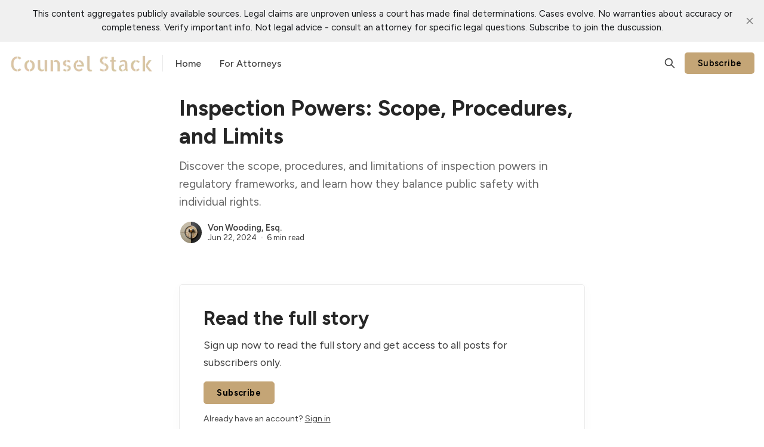

--- FILE ---
content_type: text/html; charset=utf-8
request_url: https://blog.counselstack.com/inspection-powers-scope-procedures-and-limits/
body_size: 9087
content:
<!DOCTYPE html>
<html lang="en" data-color-scheme="light">
  <head>
    <meta charset="utf-8">
    <meta http-equiv="X-UA-Compatible" content="IE=edge">

    <title>Inspection Powers: Scope, Procedures, and Limits</title>

    <meta name="HandheldFriendly" content="True">
    <meta name="viewport" content="width=device-width, initial-scale=1.0">
    
    <meta name="theme-color" content="#c4a576">


    <link rel="preload" href="https://blog.counselstack.com/assets/dist/app.min.js?v=9b8081478a" as="script">
    <link rel="preload" href="https://blog.counselstack.com/assets/dist/app.min.css?v=9b8081478a" as="style">

        <link rel="preconnect" href="https://fonts.googleapis.com">
    <link rel="preconnect" href="https://fonts.gstatic.com" crossorigin>


    <link rel="preload stylesheet" href="https://fonts.googleapis.com/css2?family=Figtree:wght@400;500;600;700&display=swap" 
          as="style" onload="this.onload=null;this.rel='stylesheet'" crossorigin>
    <style>body { --font-body: 'Figtree', sans-serif; --font-headings: 'Figtree', sans-serif; }</style>







    <script async defer src="https://blog.counselstack.com/assets/dist/app.min.js?v=9b8081478a"></script>

    <link rel="stylesheet" type="text/css" href="https://blog.counselstack.com/assets/dist/app.min.css?v=9b8081478a">

    <style>
  :root {
    --global-max-width: 1320px; /* site max width */
    --global-content-width: 680px; /* post-content-width */
    --global-wide-width: 960px; /* site max width */
    --global-post-hero-content-max-width: 768px;
    --global-radius: 5px; /* default radius */
    --global-gallery-gap: 1em; /* Image gallery distance between images */
    --global-hyphens: none; /* none/auto */
    --global-header-height: 72px;
    --global-theme-notifications: visible; /* visible/hidden */
    --global-progress-bar: visible; /* visible/hidden */
    --global-content-preview-fading: 0%; /* 50%-100% for fading effect */
    --global-hero-img-filter: ;
    --global-scroll-behavior: auto;
  }
</style>

<script>
  let preferredTheme = localStorage.getItem('PREFERRED_COLOR_SCHEME') || `light`;
  document.documentElement.setAttribute('data-color-scheme', preferredTheme);
  
  // Global values needed
  const themeGlobal = {
    currentPage: parseInt(''),
    nextPage: parseInt(''),
    nextPageLink: '',
    maxPages: parseInt(''), 
    lastPage: `` === `` ? true : false,
    postsPerPage: parseInt('24'),
    totalPosts: parseInt(''), 
    scrollPos: 0,
    imageLightbox: `true` === `true` ? true : false,
    autoloadResources: false
  }

  // Calculate contrast & HSL value;
  function getBrandColorInfo(hexcolor) {
    // get contrast
    if (hexcolor.slice(0, 1) === '#') { hexcolor = hexcolor.slice(1); }
    if (hexcolor.length === 3) { hexcolor = hexcolor.split('').map(function (hex) { return hex + hex;}).join(''); }
    let r = parseInt(hexcolor.substr(0,2),16), g = parseInt(hexcolor.substr(2,2),16), b = parseInt(hexcolor.substr(4,2),16);
    let yiq = ((r * 299) + (g * 587) + (b * 114)) / 1000;
    const colorContrast = (yiq >= 128) ? '#000' : '#fff';

    //get HSL
    r /= 255, g /= 255, b /= 255;
    const max = Math.max(r, g, b), min = Math.min(r, g, b);
    let h, s, l = (max + min)  /  2;  
    if ( max == min ) { h = s = 0; } else {
      let d = max - min;
      s = l > 0.5 ? d / (2 - max - min) : d / (max + min);
      switch(max){
        case r: h = (g - b) / d + (g < b ? 6 : 0); break;
        case g: h = (b - r) / d + 2; break;
        case b: h = (r - g) / d + 4; break;
      }
      h /= 6;
    }
    const colorHSL = [Math.round(h * 360), Math.round(s * 100), Math.round(l * 100)];

    // return
    return { colorContrast, colorHSL }
  };

  const brandColor = getBrandColorInfo("#c4a576");
  let style = document.createElement('style');
  style.innerHTML = `:root { 
    --color-brand-contrast: ${brandColor.colorContrast}; 
    --color-brand-h: ${brandColor.colorHSL[0]};
    --color-brand-s: ${brandColor.colorHSL[1]}%;
    --color-brand-l: ${brandColor.colorHSL[2]}%;
    --color-brand-hsl: ${brandColor.colorHSL[0]} ${brandColor.colorHSL[1]}% ${brandColor.colorHSL[2]}%;
  }`
  document.getElementsByTagName('head')[0].appendChild(style);
</script>

    
    
     

    <meta name="description" content="Discover the scope, procedures, and limitations of inspection powers in regulatory frameworks, and learn how they balance public safety with individual rights.">
    <link rel="icon" href="https://blog.counselstack.com/content/images/size/w256h256/format/png/2024/01/apple-touch-icon.svg" type="image/png">
    <link rel="canonical" href="https://blog.counselstack.com/inspection-powers-scope-procedures-and-limits/">
    <meta name="referrer" content="no-referrer-when-downgrade">
    
    <meta property="og:site_name" content="Counsel Stack Learn">
    <meta property="og:type" content="article">
    <meta property="og:title" content="Inspection Powers: Scope, Procedures, and Limits">
    <meta property="og:description" content="Discover the scope, procedures, and limitations of inspection powers in regulatory frameworks, and learn how they balance public safety with individual rights.">
    <meta property="og:url" content="https://blog.counselstack.com/inspection-powers-scope-procedures-and-limits/">
    <meta property="og:image" content="https://blog.counselstack.com/content/images/2024/01/DALL-E-2024-01-04-17.22.53---A-minimalist-and-symmetric-image-featuring-a-gavel--representing-the-legal-theme.-The-color-scheme-is-black--grey--light-brown--and-gold.-The-gavel-is-7.png">
    <meta property="article:published_time" content="2024-06-22T20:57:18.000Z">
    <meta property="article:modified_time" content="2024-06-22T20:57:18.000Z">
    <meta property="article:tag" content="Administrative Law">
    
    <meta name="twitter:card" content="summary_large_image">
    <meta name="twitter:title" content="Inspection Powers: Scope, Procedures, and Limits">
    <meta name="twitter:description" content="Discover the scope, procedures, and limitations of inspection powers in regulatory frameworks, and learn how they balance public safety with individual rights.">
    <meta name="twitter:url" content="https://blog.counselstack.com/inspection-powers-scope-procedures-and-limits/">
    <meta name="twitter:image" content="https://blog.counselstack.com/content/images/2024/01/DALL-E-2024-01-04-17.22.53---A-minimalist-and-symmetric-image-featuring-a-gavel--representing-the-legal-theme.-The-color-scheme-is-black--grey--light-brown--and-gold.-The-gavel-is-6.png">
    <meta name="twitter:label1" content="Written by">
    <meta name="twitter:data1" content="Von Wooding, Esq.">
    <meta name="twitter:label2" content="Filed under">
    <meta name="twitter:data2" content="Administrative Law">
    <meta property="og:image:width" content="1024">
    <meta property="og:image:height" content="1024">
    
    <script type="application/ld+json">
{
    "@context": "https://schema.org",
    "@type": "Article",
    "publisher": {
        "@type": "Organization",
        "name": "Counsel Stack Learn",
        "url": "https://blog.counselstack.com/",
        "logo": {
            "@type": "ImageObject",
            "url": "https://blog.counselstack.com/content/images/2024/06/Group-427319030.svg",
            "width": 280,
            "height": 40
        }
    },
    "author": {
        "@type": "Person",
        "name": "Von Wooding, Esq.",
        "image": {
            "@type": "ImageObject",
            "url": "https://blog.counselstack.com/content/images/2025/05/Counsel-Stack-Social-Icon.png",
            "width": 1024,
            "height": 1024
        },
        "url": "https://blog.counselstack.com/author/von-wooding/",
        "sameAs": [
            "https://www.counselstack.com"
        ]
    },
    "headline": "Inspection Powers: Scope, Procedures, and Limits",
    "url": "https://blog.counselstack.com/inspection-powers-scope-procedures-and-limits/",
    "datePublished": "2024-06-22T20:57:18.000Z",
    "dateModified": "2024-06-22T20:57:18.000Z",
    "keywords": "Administrative Law",
    "description": "Discover the scope, procedures, and limitations of inspection powers in regulatory frameworks, and learn how they balance public safety with individual rights.",
    "mainEntityOfPage": "https://blog.counselstack.com/inspection-powers-scope-procedures-and-limits/"
}
    </script>

    <meta name="generator" content="Ghost 6.12">
    <link rel="alternate" type="application/rss+xml" title="Counsel Stack Learn" href="https://blog.counselstack.com/rss/">
    <script defer src="https://cdn.jsdelivr.net/ghost/portal@~2.56/umd/portal.min.js" data-i18n="true" data-ghost="https://blog.counselstack.com/" data-key="cae3ed8f5691a8928b6576ec3f" data-api="https://juris.ghost.io/ghost/api/content/" data-locale="en" crossorigin="anonymous"></script><style id="gh-members-styles">.gh-post-upgrade-cta-content,
.gh-post-upgrade-cta {
    display: flex;
    flex-direction: column;
    align-items: center;
    font-family: -apple-system, BlinkMacSystemFont, 'Segoe UI', Roboto, Oxygen, Ubuntu, Cantarell, 'Open Sans', 'Helvetica Neue', sans-serif;
    text-align: center;
    width: 100%;
    color: #ffffff;
    font-size: 16px;
}

.gh-post-upgrade-cta-content {
    border-radius: 8px;
    padding: 40px 4vw;
}

.gh-post-upgrade-cta h2 {
    color: #ffffff;
    font-size: 28px;
    letter-spacing: -0.2px;
    margin: 0;
    padding: 0;
}

.gh-post-upgrade-cta p {
    margin: 20px 0 0;
    padding: 0;
}

.gh-post-upgrade-cta small {
    font-size: 16px;
    letter-spacing: -0.2px;
}

.gh-post-upgrade-cta a {
    color: #ffffff;
    cursor: pointer;
    font-weight: 500;
    box-shadow: none;
    text-decoration: underline;
}

.gh-post-upgrade-cta a:hover {
    color: #ffffff;
    opacity: 0.8;
    box-shadow: none;
    text-decoration: underline;
}

.gh-post-upgrade-cta a.gh-btn {
    display: block;
    background: #ffffff;
    text-decoration: none;
    margin: 28px 0 0;
    padding: 8px 18px;
    border-radius: 4px;
    font-size: 16px;
    font-weight: 600;
}

.gh-post-upgrade-cta a.gh-btn:hover {
    opacity: 0.92;
}</style>
    <script defer src="https://cdn.jsdelivr.net/ghost/sodo-search@~1.8/umd/sodo-search.min.js" data-key="cae3ed8f5691a8928b6576ec3f" data-styles="https://cdn.jsdelivr.net/ghost/sodo-search@~1.8/umd/main.css" data-sodo-search="https://juris.ghost.io/" data-locale="en" crossorigin="anonymous"></script>
    <script defer src="https://cdn.jsdelivr.net/ghost/announcement-bar@~1.1/umd/announcement-bar.min.js" data-announcement-bar="https://blog.counselstack.com/" data-api-url="https://blog.counselstack.com/members/api/announcement/" crossorigin="anonymous"></script>
    <link href="https://blog.counselstack.com/webmentions/receive/" rel="webmention">
    <script defer src="/public/cards.min.js?v=9b8081478a"></script>
    <link rel="stylesheet" type="text/css" href="/public/cards.min.css?v=9b8081478a">
    <script defer src="/public/member-attribution.min.js?v=9b8081478a"></script>
    <script defer src="/public/ghost-stats.min.js?v=9b8081478a" data-stringify-payload="false" data-datasource="analytics_events" data-storage="localStorage" data-host="https://blog.counselstack.com/.ghost/analytics/api/v1/page_hit"  tb_site_uuid="db43b1a7-0759-413f-b2f6-d73a2cc560ee" tb_post_uuid="7963581a-dd5d-4c51-ac3e-2253def23b8e" tb_post_type="post" tb_member_uuid="undefined" tb_member_status="undefined"></script><style>:root {--ghost-accent-color: #c4a576;}</style>
    <script>themeGlobal.autoloadResources = true</script>

<!-- Google tag (gtag.js) -->
<script async src="https://www.googletagmanager.com/gtag/js?id=G-YM55WL1YME"></script>
<script>
  window.dataLayer = window.dataLayer || [];
  function gtag(){dataLayer.push(arguments);}
  gtag('js', new Date());

  gtag('config', 'G-YM55WL1YME');
</script>

<script>
    window.__positional_config = {
        customerId: "d598abf1-4851-4bb0-9e76-6bf111508f29",
      };
</script>

<script defer src="https://assets.positional-bucket.com/positional.min.js"></script>
  </head>
  <body class="post-template tag-administrative-law tag-hash-blog tag-hash-toc " data-hero-image="">
    <div class="progress-bar"></div>
    
      <header class="header js-header" data-header="normal">
  <div class="container wrapper flex is-rel header__inner">
<a class="header__brand" href="https://blog.counselstack.com">        <picture class="">
  <source 
    srcset="/content/images/size/w300/format/webp/2024/06/Group-427319030.svg 300w,"
    data-sizes="auto"
    type="image/webp"
  >
  <img class="header__logo"
    data-srcset="/content/images/size/w300/2024/06/Group-427319030.svg 300w,"
    srcset="/content/images/size/w30/2024/06/Group-427319030.svg"
    data-sizes="auto"
    data-src="/content/images/size/w100/2024/06/Group-427319030.svg"
    src="/content/images/size/w30/2024/06/Group-427319030.svg"
    alt="Counsel Stack Learn"
    loading="eager"
  >
</picture></a>
    <nav class="header__menu items-center">
      <ul class="nav">
    <li class="nav-home" 
      data-label="Home" data-length="4">
      <a href="https://blog.counselstack.com/">
        <span>Home</span>
      </a>
    </li>
    <li class="nav-for-attorneys" 
      data-label="For Attorneys" data-length="13">
      <a href="https://www.counselstack.com/">
        <span>For Attorneys</span>
      </a>
    </li>
</ul>

    </nav>

    <span class="header--spacer"></span>

    <button class="btn-toggle header-search__toggle" data-ghost-search title="Search" aria-label="Search">
      <i class="icon icon-search">
  <svg xmlns="http://www.w3.org/2000/svg" class="icon icon-tabler icon-tabler-search" width="24" height="24" viewBox="0 0 24 24" stroke-width="2" stroke="currentColor" fill="none" stroke-linecap="round" stroke-linejoin="round">
  <path stroke="none" d="M0 0h24v24H0z" fill="none"/>
  <circle cx="10" cy="10" r="7" />
  <line x1="21" y1="21" x2="15" y2="15" />
</svg>



</i>    </button>

        <a href="/signup/" class="btn signup-link btn--brand radius" data-portal="signup">Subscribe</a>
      

    <div class="member-menu js-member-menu">
      <a href="/signup/" data-portal="signup" class="signup-link">
        <i class="icon icon-arrow-up-right icon--sm">
  <svg xmlns="http://www.w3.org/2000/svg" class="icon icon-tabler icon-tabler-arrow-up-right" width="24" height="24" viewBox="0 0 24 24" stroke-width="2" stroke="currentColor" fill="none" stroke-linecap="round" stroke-linejoin="round">
  <path stroke="none" d="M0 0h24v24H0z" fill="none"/>
  <line x1="17" y1="7" x2="7" y2="17" />
  <polyline points="8 7 17 7 17 16" />
</svg>



</i>Sign up
      </a>

      <a href="/signin/" data-portal="signin" class="signin-link">
        <i class="icon icon-login icon--sm">
  <svg xmlns="http://www.w3.org/2000/svg" width="24" height="24" viewBox="0 0 24 24" fill="none" stroke="currentColor" stroke-width="2" stroke-linecap="round" stroke-linejoin="round" class="feather feather-log-in">
  <path d="M15 3h4a2 2 0 0 1 2 2v14a2 2 0 0 1-2 2h-4"></path>
  <polyline points="10 17 15 12 10 7"></polyline>
  <line x1="15" y1="12" x2="3" y2="12"></line>
</svg>
</i>Sign in
      </a>
</div>
    <button class="btn-toggle menu__toggle js-menu-open"
      type="button" title="Menu" aria-label="Menu">
        <span></span>
        <span></span>
    </button>
  </div>
</header>


      <div class="menu js-menu">
  <div class="menu__header flex content-end">
    <button class="btn-toggle menu__toggle is-active js-menu-close"
      type="button" title="Menu" aria-label="Menu">
        <span></span>
        <span></span>
    </button>
  </div>

  <nav class="menu__navigation">
    <ul class="nav">
    <li class="nav-home" 
      data-label="Home" data-length="4">
      <a href="https://blog.counselstack.com/">
        <span>Home</span>
      </a>
    </li>
    <li class="nav-for-attorneys" 
      data-label="For Attorneys" data-length="13">
      <a href="https://www.counselstack.com/">
        <span>For Attorneys</span>
      </a>
    </li>
</ul>

  </nav>

  <div class="menu__actions flex w-100">
        <a href="/signin/" data-portal="signin" class="btn signin-link btn--bordered radius m-r">
          Log in
        </a>
        <a href="/signup/" data-portal="signup" class="btn signup-link btn--brand radius">
          Subscribe
        </a>
  </div>

  <template data-toggle-template>
    <button class="submenu-toggle" onclick="this.parentNode.classList.toggle('is-active')" title="Menu toggle" aria-label="Menu toggle">
      <i class="icon icon-chevron-down">
  <svg xmlns="http://www.w3.org/2000/svg" class="icon icon-tabler icon-tabler-chevron-down" width="24" height="24" viewBox="0 0 24 24" stroke-width="2" stroke="currentColor" fill="none" stroke-linecap="round" stroke-linejoin="round">
   <path stroke="none" d="M0 0h24v24H0z" fill="none"></path>
   <polyline points="6 9 12 15 18 9"></polyline>
</svg>
</i>    </button>
  </template>

</div>
    <main class="main">
      

  <div class="container wrapper">
  
      <div class="post-hero is-post" 
    data-feature-image="false" data-image-style="resource">
    
    <div class="post-hero__content flex flex-col">
      <h1 class="post-hero__title">Inspection Powers: Scope, Procedures, and Limits</h1>
    
        <div class="post-hero__excerpt text-acc">Discover the scope, procedures, and limitations of inspection powers in regulatory frameworks, and learn how they balance public safety with individual rights.</div>

        <div class="post-info text-acc m-t"> 
  <ul class="post-info__avatars">
      <li class="author-avatar has-image">
        <a href="/author/von-wooding/" title="Von Wooding, Esq." aria-label="Von Wooding, Esq.">
            <picture class="">
  <source 
    data-srcset="/content/images/size/w30/format/webp/2025/05/Counsel-Stack-Social-Icon.png 30w,/content/images/size/w100/format/webp/2025/05/Counsel-Stack-Social-Icon.png 100w,"
    data-sizes="auto"
    type="image/webp"
  >
  <img class="lazyload"
    data-srcset="/content/images/size/w30/2025/05/Counsel-Stack-Social-Icon.png 30w,/content/images/size/w100/2025/05/Counsel-Stack-Social-Icon.png 100w,"
    srcset="/content/images/size/w30/2025/05/Counsel-Stack-Social-Icon.png"
    data-sizes="auto"
    data-src="/content/images/size/w100/2025/05/Counsel-Stack-Social-Icon.png"
    src="/content/images/size/w30/2025/05/Counsel-Stack-Social-Icon.png"
    alt="Von Wooding, Esq."
    
  >
</picture>        </a>
      </li>
  </ul>
  <div class="post-info__detail">
    <span class="post-info__author"><a href="/author/von-wooding/">Von Wooding, Esq.</a></span>
    <div class="post-info__dr">
      <time datetime="2024-06-22">Jun 22, 2024</time> 
      <span class="post-info__readtime">6 min read</span>
    </div>
  </div>
</div>    </div>


  </div>


    <article class="post tag-administrative-law tag-hash-blog tag-hash-toc no-image content post-access-members">
      <div class="content post-sneak-peek">
  
</div>

<div class="content-cta members">
  <div class="content-cta__content">
    <h2 class="content-cta__title">Read the full story</h2>
      <p class="content-cta__description">
        Sign up 
        now to read the full story and get access to all posts for 
        subscribers only.
      </p>  

        <a href="/signup/" data-portal="signup" class="btn btn--brand m-b">
          Subscribe
        </a>
      <div class="small">
        <span>Already have an account?</span> 
        <a href="/signin/" data-portal="signin" class="content-cta-alt link-no-style">
          Sign in
        </a>
      </div>
  </div>
</div>
    </article>

      
  </div>




<div class="container wrapper flex flex-wrap gap-lg m-b-lg">
  
          <div class="related-posts radius-double p-lg flex-1 self-align-start">
        <span class="section-title sm m-b uppercase">Read next</span>
        <div class="post-list m-b-sm">
            <a class="post-list-item" href="/void-ab-initio-meaning/">
              <h3 class="post-list-item__title">Void Ab Initio Meaning</h3>
              <i class="icon icon-chevron-right">
  <svg xmlns="http://www.w3.org/2000/svg" class="icon icon-tabler icon-tabler-chevron-right" width="24" height="24" viewBox="0 0 24 24" stroke-width="2" stroke="currentColor" fill="none" stroke-linecap="round" stroke-linejoin="round">
   <path stroke="none" d="M0 0h24v24H0z" fill="none"></path>
   <polyline points="9 6 15 12 9 18"></polyline>
</svg>
</i>            </a>
            <a class="post-list-item" href="/remitter-meaning/">
              <h3 class="post-list-item__title">Remitter Meaning</h3>
              <i class="icon icon-chevron-right">
  <svg xmlns="http://www.w3.org/2000/svg" class="icon icon-tabler icon-tabler-chevron-right" width="24" height="24" viewBox="0 0 24 24" stroke-width="2" stroke="currentColor" fill="none" stroke-linecap="round" stroke-linejoin="round">
   <path stroke="none" d="M0 0h24v24H0z" fill="none"></path>
   <polyline points="9 6 15 12 9 18"></polyline>
</svg>
</i>            </a>
            <a class="post-list-item" href="/best-evidence-rule/">
              <h3 class="post-list-item__title">Best Evidence Rule</h3>
              <i class="icon icon-chevron-right">
  <svg xmlns="http://www.w3.org/2000/svg" class="icon icon-tabler icon-tabler-chevron-right" width="24" height="24" viewBox="0 0 24 24" stroke-width="2" stroke="currentColor" fill="none" stroke-linecap="round" stroke-linejoin="round">
   <path stroke="none" d="M0 0h24v24H0z" fill="none"></path>
   <polyline points="9 6 15 12 9 18"></polyline>
</svg>
</i>            </a>
            <a class="post-list-item" href="/pro-hac-vice/">
              <h3 class="post-list-item__title">Pro Hac Vice</h3>
              <i class="icon icon-chevron-right">
  <svg xmlns="http://www.w3.org/2000/svg" class="icon icon-tabler icon-tabler-chevron-right" width="24" height="24" viewBox="0 0 24 24" stroke-width="2" stroke="currentColor" fill="none" stroke-linecap="round" stroke-linejoin="round">
   <path stroke="none" d="M0 0h24v24H0z" fill="none"></path>
   <polyline points="9 6 15 12 9 18"></polyline>
</svg>
</i>            </a>
            <a class="post-list-item" href="/disbarment/">
              <h3 class="post-list-item__title">Disbarment</h3>
              <i class="icon icon-chevron-right">
  <svg xmlns="http://www.w3.org/2000/svg" class="icon icon-tabler icon-tabler-chevron-right" width="24" height="24" viewBox="0 0 24 24" stroke-width="2" stroke="currentColor" fill="none" stroke-linecap="round" stroke-linejoin="round">
   <path stroke="none" d="M0 0h24v24H0z" fill="none"></path>
   <polyline points="9 6 15 12 9 18"></polyline>
</svg>
</i>            </a>
        </div>
      </div>
</div>


    </main>

          <section class="container wrapper section cta m-b-0 is-post" >
      <div class="cta__inner radius-double is-rel w-100 p-t-lg p-b-lg has-img">
        <div class="cta__content flex flex-col is-rel z-index-1">
          <h2 class="cta__title">Counsel Stack Learn</h2>
          <p id="cta-input-label" class="cta__description opacity-075">Free and helpful legal information</p>
          
              <a href="https://www.counselstack.com" class="btn btn--brand">
                Deep Research for Law
              </a>
        </div>
        
          <figure class="cta__media">
            <picture class="">
  <source 
    data-srcset="/content/images/size/w300/format/webp/2025/05/Counsel-Stack-Website-Background.png 300w,/content/images/size/w600/format/webp/2025/05/Counsel-Stack-Website-Background.png 600w,/content/images/size/w1000/format/webp/2025/05/Counsel-Stack-Website-Background.png 1000w,/content/images/size/w2000/format/webp/2025/05/Counsel-Stack-Website-Background.png 2000w"
    data-sizes="auto"
    type="image/webp"
  >
  <img class="lazyload cta__img"
    data-srcset="/content/images/size/w300/2025/05/Counsel-Stack-Website-Background.png 300w,/content/images/size/w600/2025/05/Counsel-Stack-Website-Background.png 600w,/content/images/size/w1000/2025/05/Counsel-Stack-Website-Background.png 1000w,/content/images/size/w2000/2025/05/Counsel-Stack-Website-Background.png 2000w"
    srcset="/content/images/size/w30/2025/05/Counsel-Stack-Website-Background.png"
    data-sizes="auto"
    data-src="/content/images/size/w100/2025/05/Counsel-Stack-Website-Background.png"
    src="/content/images/size/w30/2025/05/Counsel-Stack-Website-Background.png"
    alt="Counsel Stack Learn"
    
  >
</picture>          </figure>
      </div>
    </section>
      
      <footer class="footer">
  <div class="container wrapper">
    <div class="row m-b">
      <div class="col-xs-12 col-md-4">
        <div class="footer__brand flex items-center">
            <picture class="">
  <source 
    data-srcset="/content/images/size/w300/format/webp/2024/06/Group-427319030.svg 300w,"
    data-sizes="auto"
    type="image/webp"
  >
  <img class="footer__logo m-r lazyload"
    data-srcset="/content/images/size/w300/2024/06/Group-427319030.svg 300w,"
    srcset="/content/images/size/w30/2024/06/Group-427319030.svg"
    data-sizes="auto"
    data-src="/content/images/size/w100/2024/06/Group-427319030.svg"
    src="/content/images/size/w30/2024/06/Group-427319030.svg"
    alt="Counsel Stack Learn"
    
  >
</picture>        </div>

        <div class="footer__description" id="footer-input-label">
          Free and helpful legal information
        </div>

              <form class="subscribe-form radius-rounded m-b" 
  data-members-form="subscribe" data-style="inline-joined">
  <input data-members-email class="w-100 radius-rounded" 
    type="email" autocomplete="email" placeholder="Your email address" 
    aria-labelledby="footer-input-label" required> 
  <button class="btn btn--primary radius-rounded" type="submit">
    <span>Subscribe</span>
  </button>
  <div class="msg-success">Great! Check your inbox and click the link.</div>
  <div class="msg-error">Sorry, something went wrong. Please try again.</div>
</form>      </div>

      <div class="col-xs-12 col-md-4 m-b footer-nav">
        <span class="fw-700 m-b-sm display-block text-acc">Navigation</span>
        <div class="grid col-2">
          <ul class="nav">
    <li class="nav-home" 
      data-label="Home" data-length="4">
      <a href="https://blog.counselstack.com/">
        <span>Home</span>
      </a>
    </li>
    <li class="nav-for-attorneys" 
      data-label="For Attorneys" data-length="13">
      <a href="https://www.counselstack.com/">
        <span>For Attorneys</span>
      </a>
    </li>
</ul>

        </div>
      </div>

      <div class="col-xs-12 col-sm-6 col-md-2 m-b">
              <span class="fw-700 m-b-sm display-block text-acc">Resources</span>
              <ul class="nav">
                  <li><a href="/tag/administrative-law/">Administrative Law</a></li>
                  <li><a href="/tag/bankruptcy-law/">Bankruptcy Law</a></li>
                  <li><a href="/tag/civil-rights-law/">Civil Rights Law</a></li>
                  <li><a href="/tag/civil-procedure/">Civil Procedure</a></li>
                  <li><a href="/tag/constitutional-law/">Constitutional Law</a></li>
                  <li><a href="/tag/consumer-protection-law/">Consumer Protection Law</a></li>
                  <li><a href="/tag/corporate-law/">Corporate Law</a></li>
                  <li><a href="/tag/criminal-law/">Criminal Law</a></li>
                  <li><a href="/tag/education-law/">Education Law</a></li>
                  <li><a href="/tag/employment-labor-law/">Employment and Labor Law</a></li>
                  <li><a href="/tag/entertainment-law/">Entertainment Law</a></li>
                  <li><a href="/tag/environmental-law/">Environmental Law</a></li>
                  <li><a href="/tag/estate-law/">Estate Law</a></li>
                  <li><a href="/tag/family-law/">Family Law</a></li>
                  <li><a href="/tag/immigration-law/">Immigration Law</a></li>
                  <li><a href="/tag/intellectual-property-law/">Intellectual Property Law</a></li>
                  <li><a href="/tag/personal-injury-law/">Personal Injury Law</a></li>
                  <li><a href="/tag/property-law/">Property Law</a></li>
                  <li><a href="/tag/real-estate-law/">Real Estate Law</a></li>
                  <li><a href="/tag/securities-law/">Securities Law</a></li>
                  <li><a href="/tag/tax-law/">Tax Law</a></li>
                  <li><a href="/tag/tort-law/">Tort Law</a></li>
                  <li><a href="/tag/federal/">Federal Law</a></li>
                  <li><a href="/tag/alabama/">Alabama</a></li>
                  <li><a href="/tag/alaska/">Alaska</a></li>
                  <li><a href="/tag/arizona/">Arizona</a></li>
                  <li><a href="/tag/arkansas/">Arkansas</a></li>
                  <li><a href="/tag/california/">California</a></li>
                  <li><a href="/tag/colorado/">Colorado</a></li>
                  <li><a href="/tag/connecticut/">Connecticut</a></li>
                  <li><a href="/tag/delaware/">Delaware</a></li>
                  <li><a href="/tag/district-of-columbia/">District of Columbia</a></li>
                  <li><a href="/tag/florida/">Florida</a></li>
                  <li><a href="/tag/georgia/">Georgia</a></li>
                  <li><a href="/tag/hawaii/">Hawaii</a></li>
                  <li><a href="/tag/idaho/">Idaho</a></li>
                  <li><a href="/tag/illinois/">Illinois</a></li>
                  <li><a href="/tag/indiana/">Indiana</a></li>
                  <li><a href="/tag/iowa/">Iowa</a></li>
                  <li><a href="/tag/kansas/">Kansas</a></li>
                  <li><a href="/tag/kentucky/">Kentucky</a></li>
                  <li><a href="/tag/louisiana/">Louisiana</a></li>
                  <li><a href="/tag/maine/">Maine</a></li>
                  <li><a href="/tag/maryland/">Maryland</a></li>
                  <li><a href="/tag/massachusetts/">Massachusetts</a></li>
                  <li><a href="/tag/michigan/">Michigan</a></li>
                  <li><a href="/tag/minnesota/">Minnesota</a></li>
                  <li><a href="/tag/mississippi/">Mississippi</a></li>
                  <li><a href="/tag/missouri/">Missouri</a></li>
                  <li><a href="/tag/montana/">Montana</a></li>
                  <li><a href="/tag/nebraska/">Nebraska</a></li>
                  <li><a href="/tag/nevada/">Nevada</a></li>
                  <li><a href="/tag/new-hampshire/">New Hampshire</a></li>
                  <li><a href="/tag/new-jersey/">New Jersey</a></li>
                  <li><a href="/tag/new-mexico/">New Mexico</a></li>
                  <li><a href="/tag/new-york/">New York</a></li>
                  <li><a href="/tag/north-carolina/">North Carolina</a></li>
                  <li><a href="/tag/north-dakota/">North Dakota</a></li>
                  <li><a href="/tag/ohio/">Ohio</a></li>
                  <li><a href="/tag/oklahoma/">Oklahoma</a></li>
                  <li><a href="/tag/oregon/">Oregon</a></li>
                  <li><a href="/tag/pennsylvania/">Pennsylvania</a></li>
                  <li><a href="/tag/rhode-island/">Rhode Island</a></li>
                  <li><a href="/tag/south-carolina/">South Carolina</a></li>
                  <li><a href="/tag/south-dakota/">South Dakota</a></li>
                  <li><a href="/tag/tennessee/">Tennessee</a></li>
                  <li><a href="/tag/texas/">Texas</a></li>
                  <li><a href="/tag/utah/">Utah</a></li>
                  <li><a href="/tag/vermont/">Vermont</a></li>
                  <li><a href="/tag/virginia/">Virginia</a></li>
                  <li><a href="/tag/washington/">Washington</a></li>
                  <li><a href="/tag/west-virginia/">West Virginia</a></li>
                  <li><a href="/tag/wisconsin/">Wisconsin</a></li>
                  <li><a href="/tag/wyoming/">Wyoming</a></li>
              </ul>
      </div>

      <div class="col-xs-12 col-sm-6 col-md-2 m-b">
        <span class="fw-700 m-b-sm display-block text-acc">Social</span>
        <div class="social-links flex flex-col">
          

<a href="https://blog.counselstack.com/rss" class="rss" aria-label="RSS"><i class="icon icon-rss icon--sm">
  <svg xmlns="http://www.w3.org/2000/svg" class="icon icon-tabler icon-tabler-rss" width="24" height="24" viewBox="0 0 24 24" stroke-width="2" stroke="currentColor" fill="none" stroke-linecap="round" stroke-linejoin="round">
  <path stroke="none" d="M0 0h24v24H0z" fill="none"/>
  <circle cx="5" cy="19" r="1" />
  <path d="M4 4a16 16 0 0 1 16 16" />
  <path d="M4 11a9 9 0 0 1 9 9" />
</svg>



</i><span>RSS</span></a>









        </div>
      </div>
    </div>

    <div class="footer__bottom">
      <div class="footer__copy">
        <span>&copy;2026&nbsp;<a href="https://blog.counselstack.com">Counsel Stack Learn</a>.</span>
        <span>Powered by&nbsp;<a href="https://www.counselstack.com">Counsel Stack</a>.</span>
      </div>

      <div class="color-scheme flex flex-cc radius-half">
  <div class="color-scheme-symbol">
    <span class="accent-bg"></span>
  </div>
  <select class="color-scheme-select radius-half js-color-scheme-select" aria-label="Change color scheme">
    <option value="system" selected>System</option>
    <option value="light">Light</option>
    <option value="dark">Dark</option>
  </select>
  <i class="icon icon-select">
  <svg xmlns="http://www.w3.org/2000/svg" class="icon icon-tabler icon-tabler-select" width="24" height="24" viewBox="0 0 24 24" stroke-width="2" stroke="currentColor" fill="none" stroke-linecap="round" stroke-linejoin="round">
  <path d="M17 8.517L12 3 7 8.517M7 15.48l5 5.517 5-5.517"></path>
</svg>



</i></div>    </div>

  </div>
</footer>

    <dialog class="notification">
  <i class="icon icon-success notification-icon">
  <svg xmlns="http://www.w3.org/2000/svg" class="icon icon-tabler icon-tabler-circle-check" width="24" height="24" viewBox="0 0 24 24" stroke-width="2" stroke="currentColor" fill="none" stroke-linecap="round" stroke-linejoin="round">
  <path stroke="none" d="M0 0h24v24H0z" fill="none"/>
  <circle cx="12" cy="12" r="9" />
  <path d="M9 12l2 2l4 -4" />
</svg>



</i>  <i class="icon icon-error notification-icon">
  <svg xmlns="http://www.w3.org/2000/svg" class="icon icon-tabler icon-tabler-alert-octagon" width="24" height="24" viewBox="0 0 24 24" stroke-width="2" stroke="currentColor" fill="none" stroke-linecap="round" stroke-linejoin="round">
  <path stroke="none" d="M0 0h24v24H0z" fill="none"/>
  <path d="M8.7 3h6.6c.3 0 .5 .1 .7 .3l4.7 4.7c.2 .2 .3 .4 .3 .7v6.6c0 .3 -.1 .5 -.3 .7l-4.7 4.7c-.2 .2 -.4 .3 -.7 .3h-6.6c-.3 0 -.5 -.1 -.7 -.3l-4.7 -4.7c-.2 -.2 -.3 -.4 -.3 -.7v-6.6c0 -.3 .1 -.5 .3 -.7l4.7 -4.7c.2 -.2 .4 -.3 .7 -.3z" />
  <line x1="12" y1="8" x2="12" y2="12" />
  <line x1="12" y1="16" x2="12.01" y2="16" />
</svg>



</i>  <i class="icon icon-warning notification-icon">
  <svg xmlns="http://www.w3.org/2000/svg" class="icon icon-tabler icon-tabler-alert-triangle" width="24" height="24" viewBox="0 0 24 24" stroke-width="2" stroke="currentColor" fill="none" stroke-linecap="round" stroke-linejoin="round">
  <path stroke="none" d="M0 0h24v24H0z" fill="none"/>
  <path d="M12 9v2m0 4v.01" />
  <path d="M5 19h14a2 2 0 0 0 1.84 -2.75l-7.1 -12.25a2 2 0 0 0 -3.5 0l-7.1 12.25a2 2 0 0 0 1.75 2.75" />
</svg>



</i>  <p class="notification-msg signup-success">Great! You’ve successfully signed up.</p> 
  <p class="notification-msg signin-success">Welcome back! You&#x27;ve successfully signed in.</p> 
  <p class="notification-msg subscribe-success">You&#x27;ve successfully subscribed to Counsel Stack Learn.</p> 
  <p class="notification-msg link-expired">Your link has expired.</p> 
  <p class="notification-msg checkout-success">Success! Check your email for magic link to sign-in.</p> 
  <p class="notification-msg billing-success">Success! Your billing info has been updated.</p> 
  <p class="notification-msg billing-cancel">Your billing was not updated.</p> 
  <button class="notification-close js-notification-close" aria-label="Close" onclick="closeNotification(event.currentTarget.parentNode);">
    <i class="icon icon-x">
  <svg xmlns="http://www.w3.org/2000/svg" class="icon icon-tabler icon-tabler-x" width="24" height="24" viewBox="0 0 24 24" stroke-width="1.5" stroke="currentColor" fill="none" stroke-linecap="round" stroke-linejoin="round">
  <path stroke="none" d="M0 0h24v24H0z" fill="none"/>
  <line x1="18" y1="6" x2="6" y2="18" />
  <line x1="6" y1="6" x2="18" y2="18" />
</svg>
</i>  </button>
</dialog>

      
    

    

    <script>
  const navItems = document.querySelectorAll('.header .nav:not(.submenu) li, .menu .nav:not(.submenu) li')
  const allNavItems = document.querySelectorAll('.is-subitem')

  // Remove '-' signs
  allNavItems.forEach(item => {
    const itemName = item.querySelector('a span')
    itemName.innerText = itemName.innerText.slice(1)
  });

  // Add subitems in place
  let subMenu, hasItems
  navItems.forEach((item, index) => {
    if (item.classList.contains('is-subitem') && !navItems[index - 1].classList.contains('is-subitem')) navItems[index - 1].classList.add('is-mainitem'); 
    subMenu = item.classList.contains('is-subitem') ? subMenu : document.createElement('ul');
    if (item.classList.contains('is-subitem')) { 
      subMenu.appendChild(item)
      subMenu.classList.add('nav','submenu')
    } else { 
      item.appendChild(subMenu)
    }
  });
</script>

  <script>
    const submenus = document.querySelectorAll('.menu .is-mainitem')
    const toggle = document.querySelector('[data-toggle-template]');

    submenus.forEach(menu => { 
      const toggleBtn = toggle.content.cloneNode(true);
      menu.appendChild(toggleBtn);
    });
  </script>

  <script>
    // Give the parameter a variable name
    const qsParams = new URLSearchParams(window.location.search);
    const isAction = qsParams.has('action');
    const isStripe = qsParams.has('stripe');
    const success = qsParams.get('success');
    const action = qsParams.get('action');
    const stripe = qsParams.get('stripe');

    if (qsParams && isAction) {
      if (success === "true") {
        switch (action) {
          case 'subscribe':
            openNotification('subscribe-success');
            break;
          case 'signup': 
            openNotification('signup-success');
            break;
          case 'signin':
            openNotification('signin-success');
            break;
          default:
            break;
        }
      } else {
        openNotification('link-expired');
      }
    }

    if (qsParams && isStripe) {
      switch (stripe) {
        case 'success':
          openNotification('checkout-success');
          break;
        case 'billing-update-success':
          openNotification('billing-success');
          break;
        case 'billing-update-cancel':
          openNotification('billing-cancel');
          break;
        default:
          break;
      }
    }

    /**
    * Handle Notifications
    */
    function openNotification(type) {
      const notification = document.querySelector('dialog.notification');
      if (notification) { 
        notification.setAttribute('data-msg-type', type);
        notification.show();
        setTimeout(function(){ closeNotification(notification); }, 3000);
      }
    }
    
    /**
    * Clean URI
    */
    function clearURI() {
      window.history.replaceState({}, '', `${window.location.pathname}`);
    }

    function closeNotification(notification) {
      notification.close();
      clearURI();
      setTimeout(function(){ notification.removeAttribute('data-msg-type') }, 500);
    }
  </script>


    
  </body>
</html>


--- FILE ---
content_type: image/svg+xml
request_url: https://blog.counselstack.com/content/images/2024/06/Group-427319030.svg
body_size: 5610
content:
<svg width="280" height="40" viewBox="0 0 280 40" fill="none" xmlns="http://www.w3.org/2000/svg">
<path d="M19.8438 12.7578C19.2448 12.0807 18.6068 11.5729 17.9297 11.2344C17.2526 10.8958 16.5234 10.7005 15.7422 10.6484V6.78125C18.6589 6.91146 21.1068 7.9401 23.0859 9.86719L19.8438 12.7578ZM15.7422 32.3281C16.5234 32.25 17.2526 32.0417 17.9297 31.7031C18.6328 31.3646 19.2708 30.8698 19.8438 30.2188L23.0859 33.0703C22.0964 34.0339 20.9896 34.776 19.7656 35.2969C18.5417 35.8177 17.2005 36.1172 15.7422 36.1953V32.3281ZM3.08594 21.4688C3.08594 19.151 3.35938 17.1068 3.90625 15.3359C4.47917 13.5651 5.26042 12.0677 6.25 10.8438C7.23958 9.61979 8.39844 8.66927 9.72656 7.99219C11.0807 7.3151 12.5521 6.91146 14.1406 6.78125V10.6875C13.2812 10.8177 12.474 11.1172 11.7188 11.5859C10.9635 12.0286 10.2995 12.6797 9.72656 13.5391C9.15365 14.3984 8.69792 15.4922 8.35938 16.8203C8.04688 18.1224 7.8776 19.6719 7.85156 21.4688C7.8776 23.2917 8.04688 24.8542 8.35938 26.1562C8.69792 27.4583 9.15365 28.5521 9.72656 29.4375C10.2995 30.3229 10.9635 31 11.7188 31.4688C12.5 31.9375 13.3073 32.224 14.1406 32.3281V36.1562C12.5521 36.0521 11.0807 35.6615 9.72656 34.9844C8.39844 34.3073 7.23958 33.3568 6.25 32.1328C5.26042 30.9089 4.47917 29.4115 3.90625 27.6406C3.35938 25.8438 3.08594 23.7865 3.08594 21.4688ZM39.9219 13.8516C41.3542 13.9297 42.6562 14.2812 43.8281 14.9062C45 15.5052 45.9766 16.3125 46.7578 17.3281C47.5651 18.3177 48.1901 19.4766 48.6328 20.8047C49.0755 22.1328 49.2969 23.5521 49.2969 25.0625C49.2969 26.5729 49.0625 27.9922 48.5938 29.3203C48.151 30.6224 47.526 31.7682 46.7188 32.7578C45.9115 33.7214 44.9219 34.5026 43.75 35.1016C42.5781 35.7005 41.3021 36.0521 39.9219 36.1562V32.4062C41.224 32.1198 42.2786 31.2995 43.0859 29.9453C43.9193 28.5911 44.3359 26.9635 44.3359 25.0625C44.3359 24.099 44.2318 23.2005 44.0234 22.3672C43.8411 21.5078 43.5547 20.7396 43.1641 20.0625C42.7734 19.3854 42.3047 18.8255 41.7578 18.3828C41.2109 17.9401 40.599 17.6536 39.9219 17.5234V13.8516ZM29.0234 24.9844C29.0234 23.474 29.2448 22.0677 29.6875 20.7656C30.1302 19.4635 30.7552 18.3307 31.5625 17.3672C32.3958 16.3776 33.3854 15.5833 34.5312 14.9844C35.6771 14.3854 36.9401 14.0208 38.3203 13.8906V17.5234C37.0182 17.8099 35.9766 18.6302 35.1953 19.9844C34.4141 21.3385 34.0234 22.9661 34.0234 24.8672C34.0234 25.8307 34.1146 26.7422 34.2969 27.6016C34.5052 28.4609 34.7917 29.2292 35.1562 29.9062C35.5208 30.5833 35.9635 31.1432 36.4844 31.5859C37.0312 32.0286 37.6432 32.3021 38.3203 32.4062V36.1562C36.888 36.0521 35.599 35.7005 34.4531 35.1016C33.3073 34.4766 32.3307 33.6693 31.5234 32.6797C30.7161 31.6901 30.0911 30.5312 29.6484 29.2031C29.2318 27.875 29.0234 26.4688 29.0234 24.9844ZM60.0391 25.9609C60.0391 26.8724 60.0781 27.7318 60.1562 28.5391C60.2344 29.3203 60.4036 30.0104 60.6641 30.6094C60.9245 31.2083 61.3151 31.6901 61.8359 32.0547C62.3568 32.4193 63.0469 32.6016 63.9062 32.6016C64.2448 32.6016 64.7266 32.5495 65.3516 32.4453C65.9766 32.3411 66.5755 32.1719 67.1484 31.9375V34.8281C66.4714 35.1927 65.7292 35.5182 64.9219 35.8047C64.1406 36.0651 63.3594 36.1953 62.5781 36.1953C61.9531 36.1953 61.3932 36.1302 60.8984 36C60.4036 35.8958 59.9349 35.7266 59.4922 35.4922C59.0755 35.2318 58.6719 34.9453 58.2812 34.6328C57.8906 34.3203 57.5 33.9688 57.1094 33.5781C56.6667 33.1354 56.3151 32.6276 56.0547 32.0547C55.7943 31.4557 55.599 30.8438 55.4688 30.2188C55.3646 29.5677 55.2995 28.9167 55.2734 28.2656C55.2734 27.6146 55.2734 26.9766 55.2734 26.3516V13.9688H60.0391V25.9609ZM73.5156 13.9688V36H69.2578L68.75 33.7344V13.9688H73.5156ZM84.375 13.9688L84.8828 16.1953V36H80.1562V13.9688H84.375ZM96.5625 16.3906C97.0052 16.8333 97.3438 17.3542 97.5781 17.9531C97.8385 18.526 98.0208 19.138 98.125 19.7891C98.2552 20.4141 98.3333 21.0521 98.3594 21.7031C98.3854 22.3542 98.3984 22.9922 98.3984 23.6172V35.2188V36H93.6328V24.0078C93.6328 23.1224 93.5938 22.276 93.5156 21.4688C93.4375 20.6615 93.2552 19.9453 92.9688 19.3203C92.6823 18.6953 92.2917 18.2135 91.7969 17.875C91.3021 17.5104 90.612 17.3281 89.7266 17.3281C89.362 17.3281 88.8672 17.3932 88.2422 17.5234C87.6432 17.6276 87.0573 17.8099 86.4844 18.0703V15.0625C87.1875 14.6979 87.9427 14.3854 88.75 14.125C89.5833 13.8646 90.3906 13.7344 91.1719 13.7344C92.3438 13.7344 93.3333 13.9818 94.1406 14.4766C94.9479 14.9453 95.7552 15.5833 96.5625 16.3906ZM104.414 20.2578C104.414 19.2682 104.596 18.3828 104.961 17.6016C105.326 16.7943 105.833 16.1172 106.484 15.5703C107.135 14.9974 107.865 14.5547 108.672 14.2422C109.505 13.9036 110.365 13.6953 111.25 13.6172V17.5234C110.573 17.6536 110.039 17.9271 109.648 18.3438C109.284 18.7604 109.102 19.3464 109.102 20.1016C109.102 20.7266 109.297 21.2344 109.688 21.625C110.104 21.9896 110.625 22.3151 111.25 22.6016V26.7812C110.807 26.651 110.352 26.5078 109.883 26.3516C109.44 26.1693 108.997 25.974 108.555 25.7656C107.174 25.0365 106.133 24.2682 105.43 23.4609C104.753 22.6536 104.414 21.5859 104.414 20.2578ZM117.461 18.6172C116.758 18.2526 116.003 17.9792 115.195 17.7969C114.414 17.6146 113.633 17.4974 112.852 17.4453V13.5781C114.023 13.6302 115.104 13.7995 116.094 14.0859C117.083 14.3464 118.047 14.776 118.984 15.375L117.461 18.6172ZM106.484 31.0781C107.005 31.4427 107.617 31.7812 108.32 32.0938C109.049 32.4062 109.961 32.5625 111.055 32.5625H111.25V36.1953C110.599 36.1953 110 36.1693 109.453 36.1172C108.906 36.0911 108.359 36.013 107.812 35.8828C107.292 35.7266 106.758 35.5182 106.211 35.2578C105.664 34.9974 105.091 34.6589 104.492 34.2422L106.484 31.0781ZM112.852 23.2266C113.633 23.487 114.427 23.7734 115.234 24.0859C116.042 24.3984 116.771 24.7891 117.422 25.2578C118.099 25.7266 118.646 26.3125 119.062 27.0156C119.505 27.6927 119.727 28.5521 119.727 29.5938C119.727 30.6094 119.544 31.4948 119.18 32.25C118.815 33.0052 118.32 33.6562 117.695 34.2031C117.096 34.75 116.38 35.1797 115.547 35.4922C114.714 35.8047 113.815 36.013 112.852 36.1172V32.4062C113.737 32.25 114.414 31.9766 114.883 31.5859C115.378 31.1693 115.625 30.6224 115.625 29.9453C115.625 29.2682 115.352 28.7474 114.805 28.3828C114.284 27.9922 113.633 27.6536 112.852 27.3672V23.2266ZM136.094 13.7734C137.5 13.9036 138.763 14.2812 139.883 14.9062C141.029 15.5312 142.005 16.3385 142.812 17.3281C143.62 18.3177 144.232 19.4505 144.648 20.7266C145.091 22.0026 145.312 23.3307 145.312 24.7109C145.312 25.3359 145.273 25.9609 145.195 26.5859H131.797V23.1484H140.82C140.82 22.4714 140.703 21.8203 140.469 21.1953C140.26 20.5703 139.935 19.9974 139.492 19.4766C139.076 18.9297 138.581 18.474 138.008 18.1094C137.435 17.7448 136.797 17.5234 136.094 17.4453V13.7734ZM135.938 32.3281C136.224 32.3281 136.576 32.3021 136.992 32.25C137.435 32.1719 137.891 32.0547 138.359 31.8984C138.854 31.7161 139.336 31.4948 139.805 31.2344C140.299 30.974 140.729 30.6615 141.094 30.2969L142.812 32.9141C141.953 33.9818 140.951 34.7891 139.805 35.3359C138.659 35.8828 137.201 36.1562 135.43 36.1562C133.997 36.1562 132.656 35.8698 131.406 35.2969C130.156 34.6979 129.089 33.8906 128.203 32.875C127.318 31.8594 126.615 30.6745 126.094 29.3203C125.573 27.9661 125.312 26.5078 125.312 24.9453C125.312 23.4609 125.547 22.0547 126.016 20.7266C126.51 19.3984 127.174 18.2396 128.008 17.25C128.841 16.2344 129.805 15.4141 130.898 14.7891C132.018 14.1641 133.216 13.8125 134.492 13.7344V17.4844C133.529 17.6667 132.734 18.0573 132.109 18.6562C131.484 19.2552 130.99 19.9453 130.625 20.7266C130.286 21.4818 130.039 22.263 129.883 23.0703C129.753 23.8776 129.688 24.5677 129.688 25.1406C129.688 26.1562 129.805 27.1068 130.039 27.9922C130.299 28.8516 130.69 29.6068 131.211 30.2578C131.732 30.8828 132.37 31.3906 133.125 31.7812C133.906 32.1458 134.844 32.3281 135.938 32.3281ZM156.484 29.2812C156.484 30.1667 156.602 30.8698 156.836 31.3906C157.07 31.8854 157.396 32.263 157.812 32.5234C158.229 32.7578 158.698 32.9141 159.219 32.9922C159.766 33.0703 160.352 33.1094 160.977 33.1094V36C160.638 36.0521 160.286 36.0911 159.922 36.1172C159.635 36.1432 159.297 36.1562 158.906 36.1562C158.516 36.1823 158.125 36.1953 157.734 36.1953C157.344 36.1953 156.953 36.1823 156.562 36.1562C156.172 36.1302 155.82 36.0911 155.508 36.0391C154.622 35.8568 153.932 35.4661 153.438 34.8672C152.943 34.2682 152.565 33.6042 152.305 32.875C152.044 32.1198 151.875 31.3906 151.797 30.6875C151.745 29.9844 151.719 29.4375 151.719 29.0469V28.5781V5.64844H156.484V29.2812ZM190.156 11.6641C190.026 11.612 189.87 11.5208 189.688 11.3906C189.505 11.2604 189.245 11.1432 188.906 11.0391C188.568 10.9089 188.138 10.8047 187.617 10.7266C187.096 10.6484 186.432 10.6354 185.625 10.6875V6.74219C186.771 6.76823 187.93 6.89844 189.102 7.13281C190.299 7.34115 191.263 7.67969 191.992 8.14844C191.836 8.48698 191.654 8.86458 191.445 9.28125C191.237 9.67188 191.042 10.0495 190.859 10.4141C190.677 10.7526 190.521 11.0391 190.391 11.2734C190.26 11.5078 190.182 11.638 190.156 11.6641ZM176.68 14.7891C176.68 13.6432 176.875 12.6146 177.266 11.7031C177.656 10.7917 178.177 9.9974 178.828 9.32031C179.505 8.61719 180.286 8.07031 181.172 7.67969C182.083 7.26302 183.034 6.98958 184.023 6.85938V10.9609C183.19 11.2474 182.5 11.7552 181.953 12.4844C181.406 13.1875 181.133 13.9036 181.133 14.6328C181.133 15.6484 181.406 16.4688 181.953 17.0938C182.5 17.7188 183.19 18.2656 184.023 18.7344V23.1875C183.164 22.7708 182.305 22.3281 181.445 21.8594C180.586 21.3646 179.805 20.7917 179.102 20.1406C178.398 19.4896 177.812 18.7344 177.344 17.875C176.901 17.0156 176.68 15.987 176.68 14.7891ZM177.305 30.7266C177.669 30.9349 178.125 31.1432 178.672 31.3516C179.245 31.5339 179.831 31.7161 180.43 31.8984C181.029 32.0547 181.628 32.1849 182.227 32.2891C182.826 32.3932 183.385 32.4453 183.906 32.4453H184.023V36.1562H183.945C183.32 36.1562 182.669 36.1172 181.992 36.0391C181.341 35.987 180.677 35.8828 180 35.7266C179.323 35.5703 178.672 35.362 178.047 35.1016C177.448 34.8151 176.927 34.4766 176.484 34.0859L177.305 30.7266ZM185.625 19.5156C186.484 19.9062 187.357 20.3229 188.242 20.7656C189.154 21.2083 189.974 21.7552 190.703 22.4062C191.432 23.0312 192.031 23.7995 192.5 24.7109C192.969 25.6224 193.203 26.7552 193.203 28.1094C193.203 29.0469 193.021 29.9583 192.656 30.8438C192.318 31.7292 191.823 32.5365 191.172 33.2656C190.547 33.9688 189.766 34.5677 188.828 35.0625C187.891 35.5573 186.823 35.8828 185.625 36.0391V32.2891C187.76 31.7682 188.828 30.349 188.828 28.0312C188.828 27.1198 188.529 26.3646 187.93 25.7656C187.331 25.1667 186.562 24.6068 185.625 24.0859V19.5156ZM204.141 29.3203C204.141 30.2057 204.258 30.8958 204.492 31.3906C204.727 31.8854 205.052 32.263 205.469 32.5234C205.911 32.7839 206.393 32.9531 206.914 33.0312C207.461 33.0833 208.034 33.1094 208.633 33.1094V36C208.294 36.0521 207.956 36.0911 207.617 36.1172C207.331 36.1432 206.979 36.1562 206.562 36.1562C206.172 36.1823 205.781 36.1953 205.391 36.1953C205 36.1953 204.596 36.1823 204.18 36.1562C203.789 36.1302 203.451 36.0911 203.164 36.0391C202.279 35.8828 201.589 35.5052 201.094 34.9062C200.599 34.2812 200.221 33.6042 199.961 32.875C199.727 32.1198 199.57 31.3906 199.492 30.6875C199.44 29.9844 199.414 29.4375 199.414 29.0469V17.1719H196.523V13.9688H199.414V7.71875H204.141V13.9688H207.656V17.1719H204.141V29.3203ZM218.008 29.3594C218.008 30.5312 218.242 31.4036 218.711 31.9766C219.206 32.5495 219.909 32.888 220.82 32.9922V36.1562C220.716 36.1823 220.547 36.1953 220.312 36.1953C219.427 36.1953 218.568 36.0781 217.734 35.8438C216.927 35.6094 216.211 35.2318 215.586 34.7109C214.961 34.1901 214.466 33.5 214.102 32.6406C213.763 31.7812 213.594 30.7266 213.594 29.4766C213.594 28.2786 213.841 27.25 214.336 26.3906C214.857 25.5052 215.508 24.7891 216.289 24.2422C217.096 23.6693 218.008 23.2526 219.023 22.9922C220.039 22.7057 221.068 22.5625 222.109 22.5625H223.828V25.3359H222.969C222.448 25.3359 221.901 25.388 221.328 25.4922C220.755 25.5964 220.221 25.7917 219.727 26.0781C219.232 26.3646 218.815 26.7812 218.477 27.3281C218.164 27.849 218.008 28.526 218.008 29.3594ZM230.156 29.4766C230.156 29.6849 230.169 29.9974 230.195 30.4141C230.221 30.8047 230.273 31.2083 230.352 31.625C230.43 32.0417 230.547 32.4193 230.703 32.7578C230.885 33.0964 231.12 33.3177 231.406 33.4219L230.156 36.0391C229.818 36.0391 229.453 35.9609 229.062 35.8047C228.698 35.6484 228.333 35.4271 227.969 35.1406C227.63 34.8542 227.331 34.5417 227.07 34.2031C226.836 33.8385 226.654 33.4479 226.523 33.0312C226.263 33.6823 225.742 34.2682 224.961 34.7891C224.206 35.2839 223.359 35.6484 222.422 35.8828V32.9141C223.047 32.7839 223.607 32.5365 224.102 32.1719C224.622 31.7812 225.065 31.3255 225.43 30.8047V22.5625C225.43 21.2865 225.365 20.2708 225.234 19.5156C225.104 18.7604 224.883 18.2135 224.57 17.875C224.258 17.5104 223.867 17.2891 223.398 17.2109C222.956 17.1068 222.422 17.0547 221.797 17.0547C221.224 17.0547 220.677 17.1328 220.156 17.2891C219.661 17.4193 219.193 17.5885 218.75 17.7969C218.333 17.9792 217.956 18.1875 217.617 18.4219C217.305 18.6562 217.07 18.8385 216.914 18.9688L215.156 16.2734C215.417 15.987 215.807 15.7005 216.328 15.4141C216.849 15.1016 217.448 14.8281 218.125 14.5938C218.802 14.3594 219.531 14.1771 220.312 14.0469C221.12 13.8906 221.953 13.8125 222.812 13.8125C223.594 13.8125 224.349 13.8906 225.078 14.0469C225.833 14.2031 226.51 14.4635 227.109 14.8281C227.734 15.1927 228.268 15.6875 228.711 16.3125C229.18 16.9115 229.505 17.6667 229.688 18.5781C229.87 19.4896 229.987 20.4141 230.039 21.3516C230.117 22.263 230.156 23.1745 230.156 24.0859V29.1641V29.4766ZM252.266 19.6719C251.875 19.2031 251.328 18.7734 250.625 18.3828C249.948 17.9661 249.036 17.7188 247.891 17.6406V13.8906C249.323 13.9688 250.547 14.2812 251.562 14.8281C252.604 15.349 253.542 16.1172 254.375 17.1328L252.266 19.6719ZM247.891 32.2891C248.828 32.1849 249.622 31.9635 250.273 31.625C250.951 31.2604 251.589 30.8438 252.188 30.375L253.945 32.9141C253.138 33.9297 252.266 34.7109 251.328 35.2578C250.391 35.7786 249.245 36.0781 247.891 36.1562V32.2891ZM236.992 24.9844C236.992 23.5 237.201 22.1068 237.617 20.8047C238.06 19.5026 238.698 18.3568 239.531 17.3672C240.365 16.3776 241.341 15.5833 242.461 14.9844C243.607 14.3594 244.883 13.9948 246.289 13.8906V17.6797C244.987 17.9661 243.945 18.7734 243.164 20.1016C242.383 21.4036 241.992 22.9922 241.992 24.8672C241.992 25.8307 242.083 26.7422 242.266 27.6016C242.474 28.4349 242.76 29.1771 243.125 29.8281C243.49 30.4792 243.932 31.026 244.453 31.4688C245 31.9115 245.612 32.1849 246.289 32.2891V36.1562C244.857 36.0781 243.568 35.7396 242.422 35.1406C241.276 34.5156 240.299 33.7083 239.492 32.7188C238.685 31.7031 238.06 30.5312 237.617 29.2031C237.201 27.875 236.992 26.4688 236.992 24.9844ZM269.688 24.9453L278.438 36H273.047L266.641 27.5625V22.1328L272.109 13.9688H277.422L269.688 24.9453ZM260.273 36V5.64844H265.039V36H260.273Z" fill="#DAC5A6"/>
</svg>
